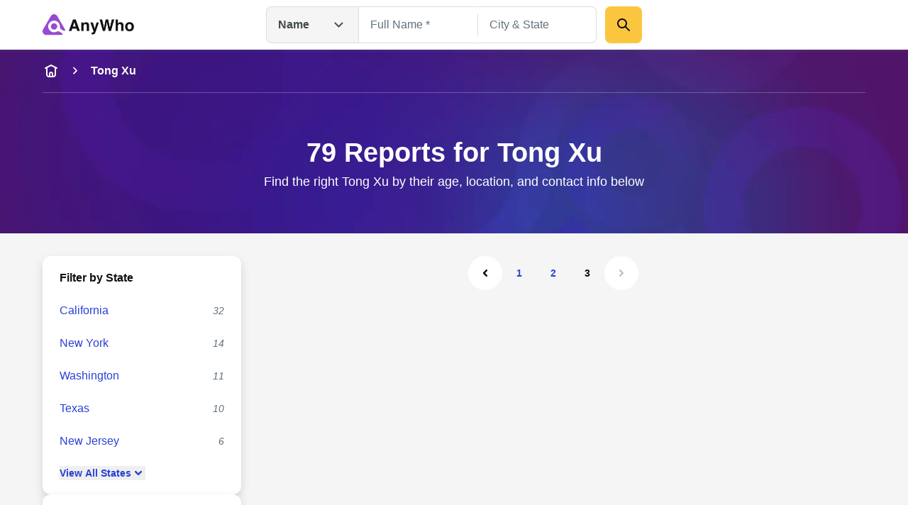

--- FILE ---
content_type: application/javascript; charset=UTF-8
request_url: https://www.anywho.com/_next/static/chunks/3011-d41fe8013a54a6da.js
body_size: 7158
content:
(self.webpackChunk_N_E=self.webpackChunk_N_E||[]).push([[3011],{45:(t,r)=>{"use strict";r.byteLength=function(t){var r=s(t),e=r[0],n=r[1];return(e+n)*3/4-n},r.toByteArray=function(t){var r,e,o=s(t),f=o[0],u=o[1],h=new i((f+u)*3/4-u),a=0,p=u>0?f-4:f;for(e=0;e<p;e+=4)r=n[t.charCodeAt(e)]<<18|n[t.charCodeAt(e+1)]<<12|n[t.charCodeAt(e+2)]<<6|n[t.charCodeAt(e+3)],h[a++]=r>>16&255,h[a++]=r>>8&255,h[a++]=255&r;return 2===u&&(r=n[t.charCodeAt(e)]<<2|n[t.charCodeAt(e+1)]>>4,h[a++]=255&r),1===u&&(r=n[t.charCodeAt(e)]<<10|n[t.charCodeAt(e+1)]<<4|n[t.charCodeAt(e+2)]>>2,h[a++]=r>>8&255,h[a++]=255&r),h},r.fromByteArray=function(t){for(var r,n=t.length,i=n%3,o=[],f=0,u=n-i;f<u;f+=16383)o.push(function(t,r,n){for(var i,o=[],f=r;f<n;f+=3)i=(t[f]<<16&0xff0000)+(t[f+1]<<8&65280)+(255&t[f+2]),o.push(e[i>>18&63]+e[i>>12&63]+e[i>>6&63]+e[63&i]);return o.join("")}(t,f,f+16383>u?u:f+16383));return 1===i?o.push(e[(r=t[n-1])>>2]+e[r<<4&63]+"=="):2===i&&o.push(e[(r=(t[n-2]<<8)+t[n-1])>>10]+e[r>>4&63]+e[r<<2&63]+"="),o.join("")};for(var e=[],n=[],i="undefined"!=typeof Uint8Array?Uint8Array:Array,o="ABCDEFGHIJKLMNOPQRSTUVWXYZabcdefghijklmnopqrstuvwxyz0123456789+/",f=0,u=o.length;f<u;++f)e[f]=o[f],n[o.charCodeAt(f)]=f;function s(t){var r=t.length;if(r%4>0)throw Error("Invalid string. Length must be a multiple of 4");var e=t.indexOf("=");-1===e&&(e=r);var n=e===r?0:4-e%4;return[e,n]}n[45]=62,n[95]=63},43011:(t,r,e)=>{"use strict";var n=e(45),i=e(64572),o="function"==typeof Symbol&&"function"==typeof Symbol.for?Symbol.for("nodejs.util.inspect.custom"):null;function f(t){if(t>0x7fffffff)throw RangeError('The value "'+t+'" is invalid for option "size"');var r=new Uint8Array(t);return Object.setPrototypeOf(r,u.prototype),r}function u(t,r,e){if("number"==typeof t){if("string"==typeof r)throw TypeError('The "string" argument must be of type string. Received type number');return a(t)}return s(t,r,e)}function s(t,r,e){if("string"==typeof t){var n=t,i=r;if(("string"!=typeof i||""===i)&&(i="utf8"),!u.isEncoding(i))throw TypeError("Unknown encoding: "+i);var o=0|l(n,i),s=f(o),h=s.write(n,i);return h!==o&&(s=s.slice(0,h)),s}if(ArrayBuffer.isView(t))return p(t);if(null==t)throw TypeError("The first argument must be one of type string, Buffer, ArrayBuffer, Array, or Array-like Object. Received type "+typeof t);if(C(t,ArrayBuffer)||t&&C(t.buffer,ArrayBuffer)||"undefined"!=typeof SharedArrayBuffer&&(C(t,SharedArrayBuffer)||t&&C(t.buffer,SharedArrayBuffer)))return function(t,r,e){var n;if(r<0||t.byteLength<r)throw RangeError('"offset" is outside of buffer bounds');if(t.byteLength<r+(e||0))throw RangeError('"length" is outside of buffer bounds');return Object.setPrototypeOf(n=void 0===r&&void 0===e?new Uint8Array(t):void 0===e?new Uint8Array(t,r):new Uint8Array(t,r,e),u.prototype),n}(t,r,e);if("number"==typeof t)throw TypeError('The "value" argument must not be of type number. Received type number');var a=t.valueOf&&t.valueOf();if(null!=a&&a!==t)return u.from(a,r,e);var y=function(t){if(u.isBuffer(t)){var r=0|c(t.length),e=f(r);return 0===e.length||t.copy(e,0,0,r),e}return void 0!==t.length?"number"!=typeof t.length||function(t){return t!=t}(t.length)?f(0):p(t):"Buffer"===t.type&&Array.isArray(t.data)?p(t.data):void 0}(t);if(y)return y;if("undefined"!=typeof Symbol&&null!=Symbol.toPrimitive&&"function"==typeof t[Symbol.toPrimitive])return u.from(t[Symbol.toPrimitive]("string"),r,e);throw TypeError("The first argument must be one of type string, Buffer, ArrayBuffer, Array, or Array-like Object. Received type "+typeof t)}function h(t){if("number"!=typeof t)throw TypeError('"size" argument must be of type number');if(t<0)throw RangeError('The value "'+t+'" is invalid for option "size"')}function a(t){return h(t),f(t<0?0:0|c(t))}function p(t){for(var r=t.length<0?0:0|c(t.length),e=f(r),n=0;n<r;n+=1)e[n]=255&t[n];return e}r.Buffer=u,r.SlowBuffer=function(t){return+t!=t&&(t=0),u.alloc(+t)},r.INSPECT_MAX_BYTES=50,r.kMaxLength=0x7fffffff,u.TYPED_ARRAY_SUPPORT=function(){try{var t=new Uint8Array(1),r={foo:function(){return 42}};return Object.setPrototypeOf(r,Uint8Array.prototype),Object.setPrototypeOf(t,r),42===t.foo()}catch(t){return!1}}(),u.TYPED_ARRAY_SUPPORT||"undefined"==typeof console||"function"!=typeof console.error||console.error("This browser lacks typed array (Uint8Array) support which is required by `buffer` v5.x. Use `buffer` v4.x if you require old browser support."),Object.defineProperty(u.prototype,"parent",{enumerable:!0,get:function(){if(u.isBuffer(this))return this.buffer}}),Object.defineProperty(u.prototype,"offset",{enumerable:!0,get:function(){if(u.isBuffer(this))return this.byteOffset}}),u.poolSize=8192,u.from=function(t,r,e){return s(t,r,e)},Object.setPrototypeOf(u.prototype,Uint8Array.prototype),Object.setPrototypeOf(u,Uint8Array),u.alloc=function(t,r,e){return(h(t),t<=0)?f(t):void 0!==r?"string"==typeof e?f(t).fill(r,e):f(t).fill(r):f(t)},u.allocUnsafe=function(t){return a(t)},u.allocUnsafeSlow=function(t){return a(t)};function c(t){if(t>=0x7fffffff)throw RangeError("Attempt to allocate Buffer larger than maximum size: 0x7fffffff bytes");return 0|t}function l(t,r){if(u.isBuffer(t))return t.length;if(ArrayBuffer.isView(t)||C(t,ArrayBuffer))return t.byteLength;if("string"!=typeof t)throw TypeError('The "string" argument must be one of type string, Buffer, or ArrayBuffer. Received type '+typeof t);var e=t.length,n=arguments.length>2&&!0===arguments[2];if(!n&&0===e)return 0;for(var i=!1;;)switch(r){case"ascii":case"latin1":case"binary":return e;case"utf8":case"utf-8":return x(t).length;case"ucs2":case"ucs-2":case"utf16le":case"utf-16le":return 2*e;case"hex":return e>>>1;case"base64":return I(t).length;default:if(i)return n?-1:x(t).length;r=(""+r).toLowerCase(),i=!0}}function y(t,r,e){var i,o,f,u=!1;if((void 0===r||r<0)&&(r=0),r>this.length||((void 0===e||e>this.length)&&(e=this.length),e<=0||(e>>>=0)<=(r>>>=0)))return"";for(t||(t="utf8");;)switch(t){case"hex":return function(t,r,e){var n=t.length;(!r||r<0)&&(r=0),(!e||e<0||e>n)&&(e=n);for(var i="",o=r;o<e;++o)i+=L[t[o]];return i}(this,r,e);case"utf8":case"utf-8":return b(this,r,e);case"ascii":return function(t,r,e){var n="";e=Math.min(t.length,e);for(var i=r;i<e;++i)n+=String.fromCharCode(127&t[i]);return n}(this,r,e);case"latin1":case"binary":return function(t,r,e){var n="";e=Math.min(t.length,e);for(var i=r;i<e;++i)n+=String.fromCharCode(t[i]);return n}(this,r,e);case"base64":return i=this,o=r,f=e,0===o&&f===i.length?n.fromByteArray(i):n.fromByteArray(i.slice(o,f));case"ucs2":case"ucs-2":case"utf16le":case"utf-16le":return function(t,r,e){for(var n=t.slice(r,e),i="",o=0;o<n.length;o+=2)i+=String.fromCharCode(n[o]+256*n[o+1]);return i}(this,r,e);default:if(u)throw TypeError("Unknown encoding: "+t);t=(t+"").toLowerCase(),u=!0}}function g(t,r,e){var n=t[r];t[r]=t[e],t[e]=n}function d(t,r,e,n,i){var o;if(0===t.length)return -1;if("string"==typeof e?(n=e,e=0):e>0x7fffffff?e=0x7fffffff:e<-0x80000000&&(e=-0x80000000),(o=e*=1)!=o&&(e=i?0:t.length-1),e<0&&(e=t.length+e),e>=t.length)if(i)return -1;else e=t.length-1;else if(e<0)if(!i)return -1;else e=0;if("string"==typeof r&&(r=u.from(r,n)),u.isBuffer(r))return 0===r.length?-1:v(t,r,e,n,i);if("number"==typeof r){if(r&=255,"function"==typeof Uint8Array.prototype.indexOf)if(i)return Uint8Array.prototype.indexOf.call(t,r,e);else return Uint8Array.prototype.lastIndexOf.call(t,r,e);return v(t,[r],e,n,i)}throw TypeError("val must be string, number or Buffer")}function v(t,r,e,n,i){var o,f=1,u=t.length,s=r.length;if(void 0!==n&&("ucs2"===(n=String(n).toLowerCase())||"ucs-2"===n||"utf16le"===n||"utf-16le"===n)){if(t.length<2||r.length<2)return -1;f=2,u/=2,s/=2,e/=2}function h(t,r){return 1===f?t[r]:t.readUInt16BE(r*f)}if(i){var a=-1;for(o=e;o<u;o++)if(h(t,o)===h(r,-1===a?0:o-a)){if(-1===a&&(a=o),o-a+1===s)return a*f}else -1!==a&&(o-=o-a),a=-1}else for(e+s>u&&(e=u-s),o=e;o>=0;o--){for(var p=!0,c=0;c<s;c++)if(h(t,o+c)!==h(r,c)){p=!1;break}if(p)return o}return -1}u.isBuffer=function(t){return null!=t&&!0===t._isBuffer&&t!==u.prototype},u.compare=function(t,r){if(C(t,Uint8Array)&&(t=u.from(t,t.offset,t.byteLength)),C(r,Uint8Array)&&(r=u.from(r,r.offset,r.byteLength)),!u.isBuffer(t)||!u.isBuffer(r))throw TypeError('The "buf1", "buf2" arguments must be one of type Buffer or Uint8Array');if(t===r)return 0;for(var e=t.length,n=r.length,i=0,o=Math.min(e,n);i<o;++i)if(t[i]!==r[i]){e=t[i],n=r[i];break}return e<n?-1:+(n<e)},u.isEncoding=function(t){switch(String(t).toLowerCase()){case"hex":case"utf8":case"utf-8":case"ascii":case"latin1":case"binary":case"base64":case"ucs2":case"ucs-2":case"utf16le":case"utf-16le":return!0;default:return!1}},u.concat=function(t,r){if(!Array.isArray(t))throw TypeError('"list" argument must be an Array of Buffers');if(0===t.length)return u.alloc(0);if(void 0===r)for(e=0,r=0;e<t.length;++e)r+=t[e].length;var e,n=u.allocUnsafe(r),i=0;for(e=0;e<t.length;++e){var o=t[e];if(C(o,Uint8Array)&&(o=u.from(o)),!u.isBuffer(o))throw TypeError('"list" argument must be an Array of Buffers');o.copy(n,i),i+=o.length}return n},u.byteLength=l,u.prototype._isBuffer=!0,u.prototype.swap16=function(){var t=this.length;if(t%2!=0)throw RangeError("Buffer size must be a multiple of 16-bits");for(var r=0;r<t;r+=2)g(this,r,r+1);return this},u.prototype.swap32=function(){var t=this.length;if(t%4!=0)throw RangeError("Buffer size must be a multiple of 32-bits");for(var r=0;r<t;r+=4)g(this,r,r+3),g(this,r+1,r+2);return this},u.prototype.swap64=function(){var t=this.length;if(t%8!=0)throw RangeError("Buffer size must be a multiple of 64-bits");for(var r=0;r<t;r+=8)g(this,r,r+7),g(this,r+1,r+6),g(this,r+2,r+5),g(this,r+3,r+4);return this},u.prototype.toString=function(){var t=this.length;return 0===t?"":0==arguments.length?b(this,0,t):y.apply(this,arguments)},u.prototype.toLocaleString=u.prototype.toString,u.prototype.equals=function(t){if(!u.isBuffer(t))throw TypeError("Argument must be a Buffer");return this===t||0===u.compare(this,t)},u.prototype.inspect=function(){var t="",e=r.INSPECT_MAX_BYTES;return t=this.toString("hex",0,e).replace(/(.{2})/g,"$1 ").trim(),this.length>e&&(t+=" ... "),"<Buffer "+t+">"},o&&(u.prototype[o]=u.prototype.inspect),u.prototype.compare=function(t,r,e,n,i){if(C(t,Uint8Array)&&(t=u.from(t,t.offset,t.byteLength)),!u.isBuffer(t))throw TypeError('The "target" argument must be one of type Buffer or Uint8Array. Received type '+typeof t);if(void 0===r&&(r=0),void 0===e&&(e=t?t.length:0),void 0===n&&(n=0),void 0===i&&(i=this.length),r<0||e>t.length||n<0||i>this.length)throw RangeError("out of range index");if(n>=i&&r>=e)return 0;if(n>=i)return -1;if(r>=e)return 1;if(r>>>=0,e>>>=0,n>>>=0,i>>>=0,this===t)return 0;for(var o=i-n,f=e-r,s=Math.min(o,f),h=this.slice(n,i),a=t.slice(r,e),p=0;p<s;++p)if(h[p]!==a[p]){o=h[p],f=a[p];break}return o<f?-1:+(f<o)},u.prototype.includes=function(t,r,e){return -1!==this.indexOf(t,r,e)},u.prototype.indexOf=function(t,r,e){return d(this,t,r,e,!0)},u.prototype.lastIndexOf=function(t,r,e){return d(this,t,r,e,!1)};function b(t,r,e){e=Math.min(t.length,e);for(var n=[],i=r;i<e;){var o,f,u,s,h=t[i],a=null,p=h>239?4:h>223?3:h>191?2:1;if(i+p<=e)switch(p){case 1:h<128&&(a=h);break;case 2:(192&(o=t[i+1]))==128&&(s=(31&h)<<6|63&o)>127&&(a=s);break;case 3:o=t[i+1],f=t[i+2],(192&o)==128&&(192&f)==128&&(s=(15&h)<<12|(63&o)<<6|63&f)>2047&&(s<55296||s>57343)&&(a=s);break;case 4:o=t[i+1],f=t[i+2],u=t[i+3],(192&o)==128&&(192&f)==128&&(192&u)==128&&(s=(15&h)<<18|(63&o)<<12|(63&f)<<6|63&u)>65535&&s<1114112&&(a=s)}null===a?(a=65533,p=1):a>65535&&(a-=65536,n.push(a>>>10&1023|55296),a=56320|1023&a),n.push(a),i+=p}var c=n,l=c.length;if(l<=4096)return String.fromCharCode.apply(String,c);for(var y="",g=0;g<l;)y+=String.fromCharCode.apply(String,c.slice(g,g+=4096));return y}function w(t,r,e){if(t%1!=0||t<0)throw RangeError("offset is not uint");if(t+r>e)throw RangeError("Trying to access beyond buffer length")}function m(t,r,e,n,i,o){if(!u.isBuffer(t))throw TypeError('"buffer" argument must be a Buffer instance');if(r>i||r<o)throw RangeError('"value" argument is out of bounds');if(e+n>t.length)throw RangeError("Index out of range")}function E(t,r,e,n,i,o){if(e+n>t.length||e<0)throw RangeError("Index out of range")}function A(t,r,e,n,o){return r*=1,e>>>=0,o||E(t,r,e,4,34028234663852886e22,-34028234663852886e22),i.write(t,r,e,n,23,4),e+4}function B(t,r,e,n,o){return r*=1,e>>>=0,o||E(t,r,e,8,17976931348623157e292,-17976931348623157e292),i.write(t,r,e,n,52,8),e+8}u.prototype.write=function(t,r,e,n){if(void 0===r)n="utf8",e=this.length,r=0;else if(void 0===e&&"string"==typeof r)n=r,e=this.length,r=0;else if(isFinite(r))r>>>=0,isFinite(e)?(e>>>=0,void 0===n&&(n="utf8")):(n=e,e=void 0);else throw Error("Buffer.write(string, encoding, offset[, length]) is no longer supported");var i,o,f,u,s,h,a,p,c=this.length-r;if((void 0===e||e>c)&&(e=c),t.length>0&&(e<0||r<0)||r>this.length)throw RangeError("Attempt to write outside buffer bounds");n||(n="utf8");for(var l=!1;;)switch(n){case"hex":return function(t,r,e,n){e=Number(e)||0;var i=t.length-e;n?(n=Number(n))>i&&(n=i):n=i;var o=r.length;n>o/2&&(n=o/2);for(var f=0;f<n;++f){var u,s=parseInt(r.substr(2*f,2),16);if((u=s)!=u)break;t[e+f]=s}return f}(this,t,r,e);case"utf8":case"utf-8":return i=r,o=e,S(x(t,this.length-i),this,i,o);case"ascii":return f=r,u=e,S(T(t),this,f,u);case"latin1":case"binary":return function(t,r,e,n){return S(T(r),t,e,n)}(this,t,r,e);case"base64":return s=r,h=e,S(I(t),this,s,h);case"ucs2":case"ucs-2":case"utf16le":case"utf-16le":return a=r,p=e,S(function(t,r){for(var e,n,i=[],o=0;o<t.length&&!((r-=2)<0);++o)n=(e=t.charCodeAt(o))>>8,i.push(e%256),i.push(n);return i}(t,this.length-a),this,a,p);default:if(l)throw TypeError("Unknown encoding: "+n);n=(""+n).toLowerCase(),l=!0}},u.prototype.toJSON=function(){return{type:"Buffer",data:Array.prototype.slice.call(this._arr||this,0)}},u.prototype.slice=function(t,r){var e=this.length;t=~~t,r=void 0===r?e:~~r,t<0?(t+=e)<0&&(t=0):t>e&&(t=e),r<0?(r+=e)<0&&(r=0):r>e&&(r=e),r<t&&(r=t);var n=this.subarray(t,r);return Object.setPrototypeOf(n,u.prototype),n},u.prototype.readUIntLE=function(t,r,e){t>>>=0,r>>>=0,e||w(t,r,this.length);for(var n=this[t],i=1,o=0;++o<r&&(i*=256);)n+=this[t+o]*i;return n},u.prototype.readUIntBE=function(t,r,e){t>>>=0,r>>>=0,e||w(t,r,this.length);for(var n=this[t+--r],i=1;r>0&&(i*=256);)n+=this[t+--r]*i;return n},u.prototype.readUInt8=function(t,r){return t>>>=0,r||w(t,1,this.length),this[t]},u.prototype.readUInt16LE=function(t,r){return t>>>=0,r||w(t,2,this.length),this[t]|this[t+1]<<8},u.prototype.readUInt16BE=function(t,r){return t>>>=0,r||w(t,2,this.length),this[t]<<8|this[t+1]},u.prototype.readUInt32LE=function(t,r){return t>>>=0,r||w(t,4,this.length),(this[t]|this[t+1]<<8|this[t+2]<<16)+0x1000000*this[t+3]},u.prototype.readUInt32BE=function(t,r){return t>>>=0,r||w(t,4,this.length),0x1000000*this[t]+(this[t+1]<<16|this[t+2]<<8|this[t+3])},u.prototype.readIntLE=function(t,r,e){t>>>=0,r>>>=0,e||w(t,r,this.length);for(var n=this[t],i=1,o=0;++o<r&&(i*=256);)n+=this[t+o]*i;return n>=(i*=128)&&(n-=Math.pow(2,8*r)),n},u.prototype.readIntBE=function(t,r,e){t>>>=0,r>>>=0,e||w(t,r,this.length);for(var n=r,i=1,o=this[t+--n];n>0&&(i*=256);)o+=this[t+--n]*i;return o>=(i*=128)&&(o-=Math.pow(2,8*r)),o},u.prototype.readInt8=function(t,r){return(t>>>=0,r||w(t,1,this.length),128&this[t])?-((255-this[t]+1)*1):this[t]},u.prototype.readInt16LE=function(t,r){t>>>=0,r||w(t,2,this.length);var e=this[t]|this[t+1]<<8;return 32768&e?0xffff0000|e:e},u.prototype.readInt16BE=function(t,r){t>>>=0,r||w(t,2,this.length);var e=this[t+1]|this[t]<<8;return 32768&e?0xffff0000|e:e},u.prototype.readInt32LE=function(t,r){return t>>>=0,r||w(t,4,this.length),this[t]|this[t+1]<<8|this[t+2]<<16|this[t+3]<<24},u.prototype.readInt32BE=function(t,r){return t>>>=0,r||w(t,4,this.length),this[t]<<24|this[t+1]<<16|this[t+2]<<8|this[t+3]},u.prototype.readFloatLE=function(t,r){return t>>>=0,r||w(t,4,this.length),i.read(this,t,!0,23,4)},u.prototype.readFloatBE=function(t,r){return t>>>=0,r||w(t,4,this.length),i.read(this,t,!1,23,4)},u.prototype.readDoubleLE=function(t,r){return t>>>=0,r||w(t,8,this.length),i.read(this,t,!0,52,8)},u.prototype.readDoubleBE=function(t,r){return t>>>=0,r||w(t,8,this.length),i.read(this,t,!1,52,8)},u.prototype.writeUIntLE=function(t,r,e,n){if(t*=1,r>>>=0,e>>>=0,!n){var i=Math.pow(2,8*e)-1;m(this,t,r,e,i,0)}var o=1,f=0;for(this[r]=255&t;++f<e&&(o*=256);)this[r+f]=t/o&255;return r+e},u.prototype.writeUIntBE=function(t,r,e,n){if(t*=1,r>>>=0,e>>>=0,!n){var i=Math.pow(2,8*e)-1;m(this,t,r,e,i,0)}var o=e-1,f=1;for(this[r+o]=255&t;--o>=0&&(f*=256);)this[r+o]=t/f&255;return r+e},u.prototype.writeUInt8=function(t,r,e){return t*=1,r>>>=0,e||m(this,t,r,1,255,0),this[r]=255&t,r+1},u.prototype.writeUInt16LE=function(t,r,e){return t*=1,r>>>=0,e||m(this,t,r,2,65535,0),this[r]=255&t,this[r+1]=t>>>8,r+2},u.prototype.writeUInt16BE=function(t,r,e){return t*=1,r>>>=0,e||m(this,t,r,2,65535,0),this[r]=t>>>8,this[r+1]=255&t,r+2},u.prototype.writeUInt32LE=function(t,r,e){return t*=1,r>>>=0,e||m(this,t,r,4,0xffffffff,0),this[r+3]=t>>>24,this[r+2]=t>>>16,this[r+1]=t>>>8,this[r]=255&t,r+4},u.prototype.writeUInt32BE=function(t,r,e){return t*=1,r>>>=0,e||m(this,t,r,4,0xffffffff,0),this[r]=t>>>24,this[r+1]=t>>>16,this[r+2]=t>>>8,this[r+3]=255&t,r+4},u.prototype.writeIntLE=function(t,r,e,n){if(t*=1,r>>>=0,!n){var i=Math.pow(2,8*e-1);m(this,t,r,e,i-1,-i)}var o=0,f=1,u=0;for(this[r]=255&t;++o<e&&(f*=256);)t<0&&0===u&&0!==this[r+o-1]&&(u=1),this[r+o]=(t/f|0)-u&255;return r+e},u.prototype.writeIntBE=function(t,r,e,n){if(t*=1,r>>>=0,!n){var i=Math.pow(2,8*e-1);m(this,t,r,e,i-1,-i)}var o=e-1,f=1,u=0;for(this[r+o]=255&t;--o>=0&&(f*=256);)t<0&&0===u&&0!==this[r+o+1]&&(u=1),this[r+o]=(t/f|0)-u&255;return r+e},u.prototype.writeInt8=function(t,r,e){return t*=1,r>>>=0,e||m(this,t,r,1,127,-128),t<0&&(t=255+t+1),this[r]=255&t,r+1},u.prototype.writeInt16LE=function(t,r,e){return t*=1,r>>>=0,e||m(this,t,r,2,32767,-32768),this[r]=255&t,this[r+1]=t>>>8,r+2},u.prototype.writeInt16BE=function(t,r,e){return t*=1,r>>>=0,e||m(this,t,r,2,32767,-32768),this[r]=t>>>8,this[r+1]=255&t,r+2},u.prototype.writeInt32LE=function(t,r,e){return t*=1,r>>>=0,e||m(this,t,r,4,0x7fffffff,-0x80000000),this[r]=255&t,this[r+1]=t>>>8,this[r+2]=t>>>16,this[r+3]=t>>>24,r+4},u.prototype.writeInt32BE=function(t,r,e){return t*=1,r>>>=0,e||m(this,t,r,4,0x7fffffff,-0x80000000),t<0&&(t=0xffffffff+t+1),this[r]=t>>>24,this[r+1]=t>>>16,this[r+2]=t>>>8,this[r+3]=255&t,r+4},u.prototype.writeFloatLE=function(t,r,e){return A(this,t,r,!0,e)},u.prototype.writeFloatBE=function(t,r,e){return A(this,t,r,!1,e)},u.prototype.writeDoubleLE=function(t,r,e){return B(this,t,r,!0,e)},u.prototype.writeDoubleBE=function(t,r,e){return B(this,t,r,!1,e)},u.prototype.copy=function(t,r,e,n){if(!u.isBuffer(t))throw TypeError("argument should be a Buffer");if(e||(e=0),n||0===n||(n=this.length),r>=t.length&&(r=t.length),r||(r=0),n>0&&n<e&&(n=e),n===e||0===t.length||0===this.length)return 0;if(r<0)throw RangeError("targetStart out of bounds");if(e<0||e>=this.length)throw RangeError("Index out of range");if(n<0)throw RangeError("sourceEnd out of bounds");n>this.length&&(n=this.length),t.length-r<n-e&&(n=t.length-r+e);var i=n-e;if(this===t&&"function"==typeof Uint8Array.prototype.copyWithin)this.copyWithin(r,e,n);else if(this===t&&e<r&&r<n)for(var o=i-1;o>=0;--o)t[o+r]=this[o+e];else Uint8Array.prototype.set.call(t,this.subarray(e,n),r);return i},u.prototype.fill=function(t,r,e,n){if("string"==typeof t){if("string"==typeof r?(n=r,r=0,e=this.length):"string"==typeof e&&(n=e,e=this.length),void 0!==n&&"string"!=typeof n)throw TypeError("encoding must be a string");if("string"==typeof n&&!u.isEncoding(n))throw TypeError("Unknown encoding: "+n);if(1===t.length){var i,o=t.charCodeAt(0);("utf8"===n&&o<128||"latin1"===n)&&(t=o)}}else"number"==typeof t?t&=255:"boolean"==typeof t&&(t=Number(t));if(r<0||this.length<r||this.length<e)throw RangeError("Out of range index");if(e<=r)return this;if(r>>>=0,e=void 0===e?this.length:e>>>0,t||(t=0),"number"==typeof t)for(i=r;i<e;++i)this[i]=t;else{var f=u.isBuffer(t)?t:u.from(t,n),s=f.length;if(0===s)throw TypeError('The value "'+t+'" is invalid for argument "value"');for(i=0;i<e-r;++i)this[i+r]=f[i%s]}return this};var U=/[^+/0-9A-Za-z-_]/g;function x(t,r){r=r||1/0;for(var e,n=t.length,i=null,o=[],f=0;f<n;++f){if((e=t.charCodeAt(f))>55295&&e<57344){if(!i){if(e>56319||f+1===n){(r-=3)>-1&&o.push(239,191,189);continue}i=e;continue}if(e<56320){(r-=3)>-1&&o.push(239,191,189),i=e;continue}e=(i-55296<<10|e-56320)+65536}else i&&(r-=3)>-1&&o.push(239,191,189);if(i=null,e<128){if((r-=1)<0)break;o.push(e)}else if(e<2048){if((r-=2)<0)break;o.push(e>>6|192,63&e|128)}else if(e<65536){if((r-=3)<0)break;o.push(e>>12|224,e>>6&63|128,63&e|128)}else if(e<1114112){if((r-=4)<0)break;o.push(e>>18|240,e>>12&63|128,e>>6&63|128,63&e|128)}else throw Error("Invalid code point")}return o}function T(t){for(var r=[],e=0;e<t.length;++e)r.push(255&t.charCodeAt(e));return r}function I(t){return n.toByteArray(function(t){if((t=(t=t.split("=")[0]).trim().replace(U,"")).length<2)return"";for(;t.length%4!=0;)t+="=";return t}(t))}function S(t,r,e,n){for(var i=0;i<n&&!(i+e>=r.length)&&!(i>=t.length);++i)r[i+e]=t[i];return i}function C(t,r){return t instanceof r||null!=t&&null!=t.constructor&&null!=t.constructor.name&&t.constructor.name===r.name}var L=function(){for(var t="0123456789abcdef",r=Array(256),e=0;e<16;++e)for(var n=16*e,i=0;i<16;++i)r[n+i]=t[e]+t[i];return r}()},64572:(t,r)=>{r.read=function(t,r,e,n,i){var o,f,u=8*i-n-1,s=(1<<u)-1,h=s>>1,a=-7,p=e?i-1:0,c=e?-1:1,l=t[r+p];for(p+=c,o=l&(1<<-a)-1,l>>=-a,a+=u;a>0;o=256*o+t[r+p],p+=c,a-=8);for(f=o&(1<<-a)-1,o>>=-a,a+=n;a>0;f=256*f+t[r+p],p+=c,a-=8);if(0===o)o=1-h;else{if(o===s)return f?NaN:1/0*(l?-1:1);f+=Math.pow(2,n),o-=h}return(l?-1:1)*f*Math.pow(2,o-n)},r.write=function(t,r,e,n,i,o){var f,u,s,h=8*o-i-1,a=(1<<h)-1,p=a>>1,c=5960464477539062e-23*(23===i),l=n?0:o-1,y=n?1:-1,g=+(r<0||0===r&&1/r<0);for(isNaN(r=Math.abs(r))||r===1/0?(u=+!!isNaN(r),f=a):(f=Math.floor(Math.log(r)/Math.LN2),r*(s=Math.pow(2,-f))<1&&(f--,s*=2),f+p>=1?r+=c/s:r+=c*Math.pow(2,1-p),r*s>=2&&(f++,s/=2),f+p>=a?(u=0,f=a):f+p>=1?(u=(r*s-1)*Math.pow(2,i),f+=p):(u=r*Math.pow(2,p-1)*Math.pow(2,i),f=0));i>=8;t[e+l]=255&u,l+=y,u/=256,i-=8);for(f=f<<i|u,h+=i;h>0;t[e+l]=255&f,l+=y,f/=256,h-=8);t[e+l-y]|=128*g}}}]);